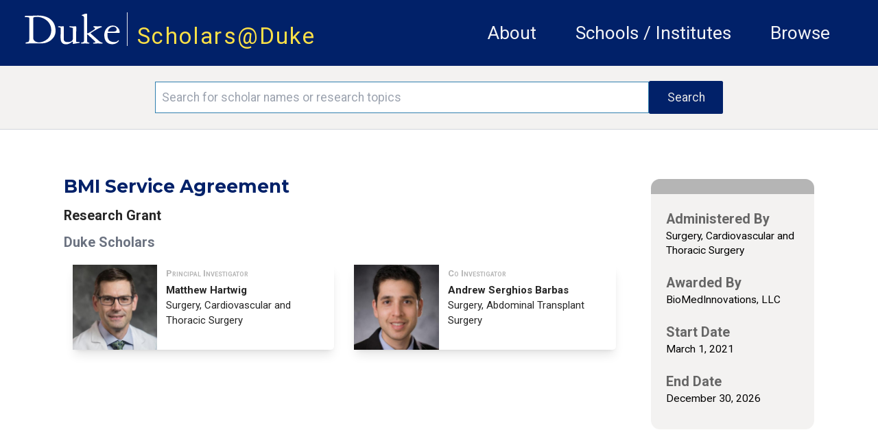

--- FILE ---
content_type: text/html; charset=utf-8
request_url: https://scholars.duke.edu/grant/262968
body_size: 84089
content:
<!DOCTYPE html>
<html lang="en" prefix="og: https://ogp.me/ns#">
  <head>
    <meta charset="utf-8">
    <meta http-equiv="X-UA-Compatible" content="IE=edge">
    <meta name="viewport" content="width=device-width, initial-scale=1.0, maximum-scale=5.0">
<meta content="OikFcSsIJjwFHBQDDzIoFnwbWCcpQQIgQfqEeReXIllHYgaXKz2_o-6a" name="csrf-token">

    <title>Scholars@Duke grant: BMI Service Agreement
     </title>

<meta name="description" content="Scholars@Duke">
<meta property="og:site_name" content="Scholars@Duke">
    <link phx-track-static rel="stylesheet" href="/css/app.css">
    <link href="https://fonts.googleapis.com/icon?family=Material+Icons" rel="stylesheet">
    <link rel="stylesheet" href="https://fonts.googleapis.com/css2?family=Material+Symbols+Rounded:opsz,wght,FILL,GRAD@20..48,100..700,0..1,-50..200">    <link href="https://fonts.googleapis.com/icon?family=Material+Icons+Outlined" rel="stylesheet">
    <link rel="stylesheet" href="https://fonts.googleapis.com/css2?family=Material+Symbols+Outlined:opsz,wght,FILL,GRAD@20..48,100..700,0..1,-50..200">
    <link href="https://fonts.googleapis.com/css?family=Roboto:400,400i,700" rel="stylesheet">
    <link href="https://fonts.googleapis.com/css?family=Montserrat:400,400i,700,700i,900,900i" rel="stylesheet">
    <link rel="stylesheet" href="https://cdnjs.cloudflare.com/ajax/libs/font-awesome/6.5.1/css/all.min.css">
    <!--link href={Routes.static_path(@conn, "/css/fontawesome/css/all.css")} rel="stylesheet"-->
    <script defer phx-track-static type="text/javascript" src="/js/app.js"></script>
    <script type='text/javascript' src='https://d1bxh8uas1mnw7.cloudfront.net/assets/embed.js'></script>
    <script type='text/javascript' src="/js/htmx.min.js"></script>
    <link rel="stylesheet" href="https://alertbar.oit.duke.edu/sites/all/themes/blackwell/css/alert.css" type="text/css" media="all">

    <script>
    MathJax = {
      tex: {
        inlineMath: [['$', '$'], ['\\(', '\\)']]
      },
      svg: {
        fontCache: 'global'
      }
    };
    </script>
  
    <script id="MathJax-script1" async src="https://cdn.jsdelivr.net/npm/mathjax@4/tex-mml-chtml.js"></script>
    <script id="MathJax-script2" async src="https://cdn.jsdelivr.net/npm/mathjax@4/tex-svg.js"></script>
    

    <!-- Google tag (gtag.js) -->
      <script async src="https://www.googletagmanager.com/gtag/js?id=G-3MMKC5CYKM"></script>
      <script> window.dataLayer = window.dataLayer || []; function gtag()
        {dataLayer.push(arguments);}
        gtag('js', new Date()); gtag('config', 'G-3MMKC5CYKM');
       </script>

    <!-- Google Tag Manager -->
    <script>(function(w,d,s,l,i){w[l]=w[l]||[];w[l].push(
    {'gtm.start': new Date().getTime(),event:'gtm.js'}

    );var f=d.getElementsByTagName(s)[0],
    j=d.createElement(s),dl=l!='dataLayer'?'&l='+l:'';j.async=true;j.src=
    'https://www.googletagmanager.com/gtm.js?id='+i+dl;f.parentNode.insertBefore(j,f);
    })(window,document,'script','dataLayer','GTM-TQ2CHDB5');</script>
    <!-- End Google Tag Manager -->

    <!-- Matomo -->
    <script>
      var _paq = window._paq = window._paq || [];
      /* tracker methods like "setCustomDimension" should be called before "trackPageView" */
      _paq.push(['trackPageView']);
      _paq.push(['enableLinkTracking']);
      (function() {
        var u="//essweb-matomo.oit.duke.edu/";
        _paq.push(['setTrackerUrl', u+'matomo.php']);
        _paq.push(['setSiteId', '2']);
        var d=document, g=d.createElement('script'), s=d.getElementsByTagName('script')[0];
        g.async=true; g.src=u+'matomo.js'; s.parentNode.insertBefore(g,s);
      })();
    </script>
    <!-- End Matomo Code -->
  </head>

  <body>
  <!-- Google Tag Manager (noscript) -->
  <noscript><iframe src="https://www.googletagmanager.com/ns.html?id=GTM-TQ2CHDB5" height="0" width="0" style="display:none;visibility:hidden"></iframe></noscript>
  <!-- End Google Tag Manager (noscript) -->

    <a href="#main-content" class="skip-to-content">Skip to main content</a>
    <header class="w-full h-full">
      <section class="duke-header">
        <div class="duke-header-content">
          <div class="flex flex-row">
            <div>
              <a href="https://duke.edu/" target="_blank" class="duke-header-logo">
                <img src="/images/dukelogo_white.svg" alt="Duke Logo">
              </a>
            </div>
            <div class="header-vertical-bar">&nbsp;</div>
            <div class="scholars-header-text" style="letter-spacing: 0.125rem;"><a href="/">Scholars@Duke</a></div>
          </div>
          <div class="order-last self-center relative">
            <div x-data="{
                open: false,
                close() { this.open = false},
                get isOpen() { return this.open },
                toggle() { this.open = ! this.open},
              }" @resize.window="close()" x-on:click.outside="if (isOpen) {toggle()}" class="flex items-center justify-between flex-wrap p-6">
              <div x-on:click="toggle()" class="block md:hidden">
                  <button class="flex items-center px-3 py-2 border rounded text-gray-100 border-gray-200 hover:text-white hover:border-white">
                      <svg class="fill-current h-3 w-3" viewBox="0 0 20 20" xmlns="http://www.w3.org/2000/svg"><title>Menu</title><path d="M0 3h20v2H0V3zm0 6h20v2H0V9zm0 6h20v2H0v-2z"></path></svg>
                  </button>
              </div>
              <nav aria-label="general menu" x-bind:class="{'block': isOpen, 'hidden': !isOpen, 'menu-open': isOpen}" class="md:w-full block flex-grow md:flex md:justify-end">
                  <ol>
                    <li class="header-menu-text"><a href="https://help.scholars.duke.edu/about-scholarsduke/">About</a></li>
                    <li class="header-menu-text"><a href="/organizations">Schools / Institutes</a></li>
                    <li class="header-menu-text"><a href="/search?grs=Grant+a-z&grsp=1&pplptf[]=Faculty&ppls=Person+a-z&pplsp=1&pubss=Newest+First&pubssp=1&q=%2A&tab=people">Browse</a></li>
                    <!-- % = if function_exported?(Routes, :live_dashboard_path, 2) do % -->
                    <!-- li>< % = link "LiveDashboard", to: Routes.live_dashboard_path(@conn, :home) %></li -->
                    <!-- % end % -->
                  </ol>
              </nav>
            </div>
          </div>
        </div>
      </section>
      <!--Start search bar-->

          <section class="search-bar" x-data="{
                }" x-init=" // When the query is updated
                  // and not on the search page, ensure that it's updated when it gets there
                  params=new URLSearchParams(location.search);
                  q=params.get('q');
                  if(q && q.length > 0 && q != '*') {
                    document.querySelector('#q').value = q
                  }
                ">
            <form action="/search">
              <div class="search-area">
                <div class="search-box">
                  <input id="q" name="q" placeholder="Search for scholar names or research topics" class="order-first flex-initial search-input" aria-label="Search keywords" type="text" length="120">
                  <input class="order-last flex-initial search-button" type="submit" value="Search">
                </div>
              </div>
            </form>
          </section>

      <!-- end search bar-->
    <div id="header">

       <script src="https://alertbar.oit.duke.edu/alert.html"></script>

    </div>

      <!--<section class="system-maintenance-container" x-show="show"
        x-data="{show: true}">
        <div class="system-maintenance">
          <div class="maint-tool-icon">
            <span class="material-icons text-yellow-200">construction</span>
            <span class="material-symbols-outlined text-green-400">release_alert</span>
          </div>

          <div class="maint-text">
            <span>
              Scholars@Duke will be down for maintenance for approximately one hour starting Tuesday, 11/11 @1pm ET
            </span>
          </div>

          <div class="!hidden maint-close-icon" @click="show = !show">
            <span class="material-icons-outlined">cancel</span>
          </div>
        </div>
      </section>-->

    </header>

    <main>
<div class="full-band-content">
  <p class="alert alert-info" bg-yellow-200 text-white role="alert"></p>
  <p class="alert alert-danger bg-red text-white" role="alert"></p>

  <div id="main-content" class="entity-page">
    <div class="entity-page-inner">
      <!-- column 1 -->
      <!-- http://localhost:4001/grant/1441055 -->
      <div class="entity-page-column-1">
        <!-- div class="flex  mb-8 xs:w-full flex-shrink-0"-->
          <!--div class="flex flex-col w-full pt-2 xs:px-5 md:px-8 ml-2"-->
            <h1 class="flex flex-row entity-title">
BMI Service Agreement
            </h1>
            <div class="entity-type">Research Grant</div>

              <div class="contributor-author-header">
                Duke Scholars
              </div>

<div class="contributor-author-card-container">

  <!-- Needs a list named contributor_card_list containing maps like:
      %{
        "href" => href, # link to detail page e.g. /profile/0002361
        "image" => image, # png/jpeg src link to picture
        "line1" => "line1" # text for first line (will be formatted as small caps)
        "line2" => "line2" # probably the cotributor name like "Rochelle D. Schwarts-Bloom"
        "line3" => "line3" # probably title or organization
        "multiDiscipline" => "multiDiscipline" # from the person multiDiscipline field of the contribtur
      }
  -->

    <a class="contributor-author-card-link" href="/person/matthew.hartwig">
      <div class="contributor-author-card">
        <img class="contributor-author-card-img" src="https://scholars.duke.edu/profile-images/thumbnail500/0188804.jpg" alt="Matthew Hartwig" onerror="this.src=&#39;[data-uri]&#39;">
        <div class="contributor-author-card-text-container">
          <span class="contributor-author-card-text-1st-line">Principal Investigator</span>
          <span class="contributor-author-card-text-2nd-line">Matthew Hartwig</span>
          <span class="contributor-author-card-text-3rd-line">Surgery, Cardiovascular and Thoracic Surgery</span>

            <span class="hidden absolute right-0 top-0">
              <img class="h-[1.2rem] max-w-[1.2rem]" src="/images/interdisciplinary_scholar_icon.png" alt="Interdisciplinary Scholar" title="Interdisciplinary Scholar">
            </span>

        </div>
      </div>
    </a>

    <a class="contributor-author-card-link" href="/person/andrew.barbas">
      <div class="contributor-author-card">
        <img class="contributor-author-card-img" src="https://scholars.duke.edu/profile-images/thumbnail500/0226220.jpg" alt="Andrew Serghios Barbas" onerror="this.src=&#39;[data-uri]&#39;">
        <div class="contributor-author-card-text-container">
          <span class="contributor-author-card-text-1st-line">Co Investigator</span>
          <span class="contributor-author-card-text-2nd-line">Andrew Serghios Barbas</span>
          <span class="contributor-author-card-text-3rd-line">Surgery, Abdominal Transplant Surgery</span>

        </div>
      </div>
    </a>

</div>
          <!--/div-->
        <!--/div-->
        <div class="flex justify-center w-full md:hidden">
          <div class="flex  w-8/12 justify-center">

<div class="entity-page-col-2-gray-box">
  <div class="entity-page-col-2-gray-header"></div>

  <!-- Expects a list of maps like:
     [%{
        "heading" => "heading text",
        "text" => "detail text",
        "href" => "optional link" # if an href(optiooal), the detail text will be used inside an anchor
      }, ... ]
    -->
  <div class="text-[0.95rem] text-black font-normal">


        <h2 class="entity-detail-block-header px-5 pt-5">Administered By</h2>
        <div class="px-5 text-black text-[0.88rem] leading-[1.2rem]">


              <div>Surgery, Cardiovascular and Thoracic Surgery</div>


        </div>



        <h2 class="entity-detail-block-header px-5 pt-5">Awarded By</h2>
        <div class="px-5 text-black text-[0.88rem] leading-[1.2rem]">


              <div>BioMedInnovations, LLC</div>


        </div>



        <h2 class="entity-detail-block-header px-5 pt-5">Start Date</h2>
        <div class="px-5 text-black text-[0.88rem] leading-[1.2rem]">


              <div>March 1, 2021</div>


        </div>



        <h2 class="entity-detail-block-header px-5 pt-5">End Date</h2>
        <div class="px-5 text-black text-[0.88rem] leading-[1.2rem]">


              <div>December 30, 2026</div>


        </div>


  </div>

  <div class="pb-2">&nbsp;</div>
</div>

          </div>
        </div>
      </div>
      <!-- column 2 -->
      <div class="entity-page-column-2">

<div class="entity-page-col-2-gray-box">
  <div class="entity-page-col-2-gray-header"></div>

  <!-- Expects a list of maps like:
     [%{
        "heading" => "heading text",
        "text" => "detail text",
        "href" => "optional link" # if an href(optiooal), the detail text will be used inside an anchor
      }, ... ]
    -->
  <div class="text-[0.95rem] text-black font-normal">


        <h2 class="entity-detail-block-header px-5 pt-5">Administered By</h2>
        <div class="px-5 text-black text-[0.88rem] leading-[1.2rem]">


              <div>Surgery, Cardiovascular and Thoracic Surgery</div>


        </div>



        <h2 class="entity-detail-block-header px-5 pt-5">Awarded By</h2>
        <div class="px-5 text-black text-[0.88rem] leading-[1.2rem]">


              <div>BioMedInnovations, LLC</div>


        </div>



        <h2 class="entity-detail-block-header px-5 pt-5">Start Date</h2>
        <div class="px-5 text-black text-[0.88rem] leading-[1.2rem]">


              <div>March 1, 2021</div>


        </div>



        <h2 class="entity-detail-block-header px-5 pt-5">End Date</h2>
        <div class="px-5 text-black text-[0.88rem] leading-[1.2rem]">


              <div>December 30, 2026</div>


        </div>


  </div>

  <div class="pb-2">&nbsp;</div>
</div>

      </div>
    </div>
  </div>

</div>
    </main>
    <footer class="footer">
      <div class="footer-content">
        <div class="flex md:flex-row xs:flex-col w-full xs:py-5 p-5 m-0 bg-duke-footer-background">
          <!-- column 1 -->
          <div class="flex flex-col xs:w-auto md:w-3/12 xs:order-3 md:order-1 pl-5 xs:justify-center md:justify-start self-center">
          <div class="text-white">
            <a href="https://duke.edu/" class="max-h-[1.875rem]">
              <img class="h-[3.125rem] no-highlight" src="/images/dukelogo_white.svg" alt="Duke Logo">
            </a>
          </div>
          <div class="text-white text-sm">
            &copy;2026 Duke University |
            <span class="text-sm text-white"><a href="https://help.scholars.duke.edu/about/terms-use/">Terms of Use</a></span>
          </div>
          </div>

          <div class="flex flex-row xs:order-1 md:order-2 md:pt-5 xs:self-center xs:justify-between md:justify-around md:self-auto xs:w-[85%] xs:max-w-[85%] md:w-4/12 text-sm"> <!-- keeps these two sections horizontal with each other -->
            <!-- column 2 -->
            <div class="flex flex-col xs:pl-0 md:pl-5">
              <div class="text-dandelion uppercase">Project</div>
              <a class="text-white pt-2" href="https://help.scholars.duke.edu/about-scholarsduke/">About</a>
              <a class="text-white" href="https://help.scholars.duke.edu/secure/data-consumer-resources/">Data Consumers</a>
              <a class="text-white" href="https://scholars.duke.edu/vivo_admin/home">Manage Scholars Data</a>
              <a class="text-white" href="https://duke.kualibuild.com/app/6509d6a232976c013aa53b77/run">Contact Us</a>
            </div>

            <!-- column 3 -->
            <div class="flex flex-col  md:pl-2">
              <div class="text-dandelion uppercase">Support</div>
              <a class="text-white pt-2" href="https://help.scholars.duke.edu/frequently-asked-questions/">FAQ</a>
              <a class="text-white" href="https://duke.kualibuild.com/app/6509d6a232976c013aa53b77/run">Report a Bug</a>
              <a class="text-white" href="https://help.scholars.duke.edu/scholarsduke-user-guide/">Users' Guides</a>
              <a class="text-white" href="https://help.scholars.duke.edu/">Get Help</a>
            </div>
          </div>
          <!-- column 4 -->
          <div class="flex flex-col xs:order-2 md:order-3 xs:px-0 md:px-5 py-5 xs:justify-center xs:w-[85%] xs:max-w-[85%] md:max-w-[70%] md:w-5/12 md:pl-4 min-w-[9.375rem] xs:self-center text-sm">
          <div class="text-dandelion uppercase">Stay Connected</div>
          <div class="text-white pt-2">
              Get news directly from the Scholars Team,
              and stay up-to-date on the most recent Tips of the Month,
              announcements, features, and beta tests.
          </div>
            <a href="https://lists.duke.edu/sympa/subscribe/scholars-announcements" class="flex flex-row items-center button xs:px-4 bg-primary-color-02 hover:bg-primary-color-01 text-white xs:text-[0.8rem] xs:w-7/12 md:w-10/12 lg:w-2/3 mt-2"><span class="flex w-11/12 text-left">Subscribe to Announcements</span><span class="text-thistle"><i class="flex w-1/12 text-right text-[0.85rem] fa-solid fa-up-right-from-square"></i></span></a>
            <!--div class="footer-subscribe">
              <input class="order-first flex-initial subscribe-input" name="email" type="text" placeholder="Add your email..." length="255" aria-label="Email address"/>
              <button class="order-last flex-initial subscribe-button">Subscribe</button>
            </div-->
          <div class="xs:w-2/6 md:hidden">&nbsp;</div>
          </div>
        </div>
      </div>
    </footer>
  </body>
</html>